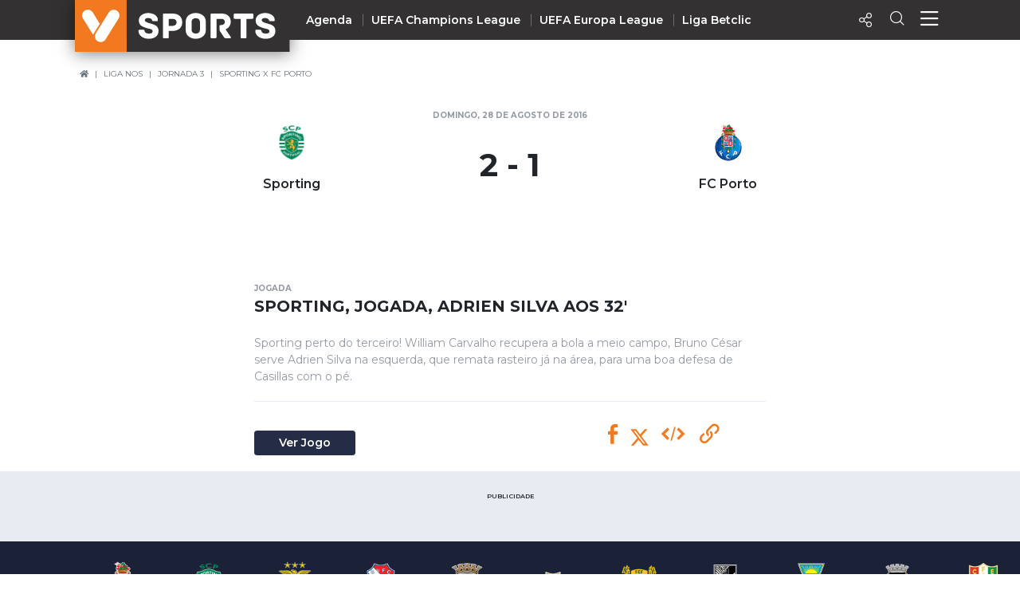

--- FILE ---
content_type: application/javascript; charset=utf-8
request_url: https://fundingchoicesmessages.google.com/f/AGSKWxVJfLQ8g2VRTmsPgSy4ith8-6KFcd8EGcPn3ql7GZFbf9FiOa6oHwh6OGchI-j_psdS1DuUV47kW_bLtc525WdwYB-IZ3iYatrAfsp9DpRJIycX6Dfol8HUAAsXXlItO2WhRLfNvYlxMUuMYC5bsHQnGmBTRYR8Q1qIaJfc3ZI90jIWYRnqwBWiuGfq/_/framead-/adtitle./ad_red./affiliate_link.js/googleaddfooter.
body_size: -1290
content:
window['a697c8b2-836f-4972-8b90-a6f1a174a7da'] = true;